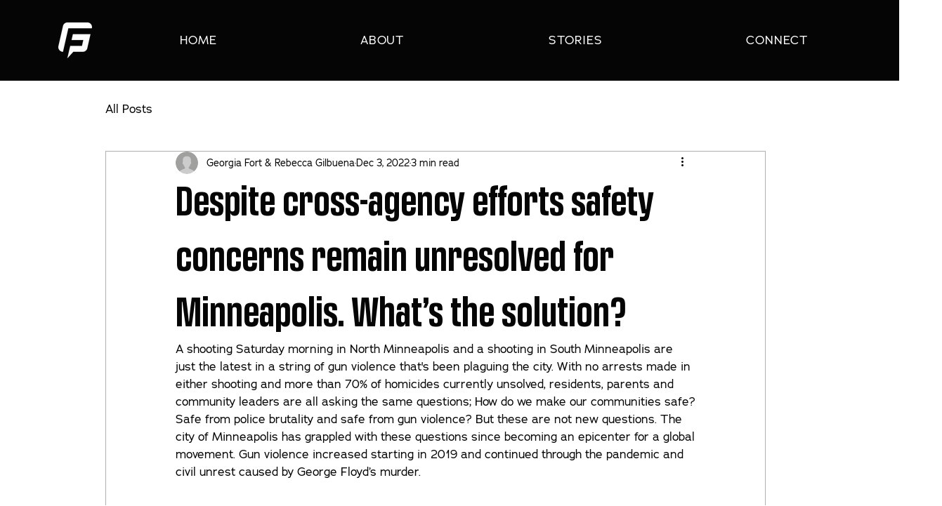

--- FILE ---
content_type: text/html; charset=utf-8
request_url: https://www.google.com/recaptcha/api2/aframe
body_size: 267
content:
<!DOCTYPE HTML><html><head><meta http-equiv="content-type" content="text/html; charset=UTF-8"></head><body><script nonce="_mRuY_UmNojyxE0mw-IZ5w">/** Anti-fraud and anti-abuse applications only. See google.com/recaptcha */ try{var clients={'sodar':'https://pagead2.googlesyndication.com/pagead/sodar?'};window.addEventListener("message",function(a){try{if(a.source===window.parent){var b=JSON.parse(a.data);var c=clients[b['id']];if(c){var d=document.createElement('img');d.src=c+b['params']+'&rc='+(localStorage.getItem("rc::a")?sessionStorage.getItem("rc::b"):"");window.document.body.appendChild(d);sessionStorage.setItem("rc::e",parseInt(sessionStorage.getItem("rc::e")||0)+1);localStorage.setItem("rc::h",'1769013700677');}}}catch(b){}});window.parent.postMessage("_grecaptcha_ready", "*");}catch(b){}</script></body></html>